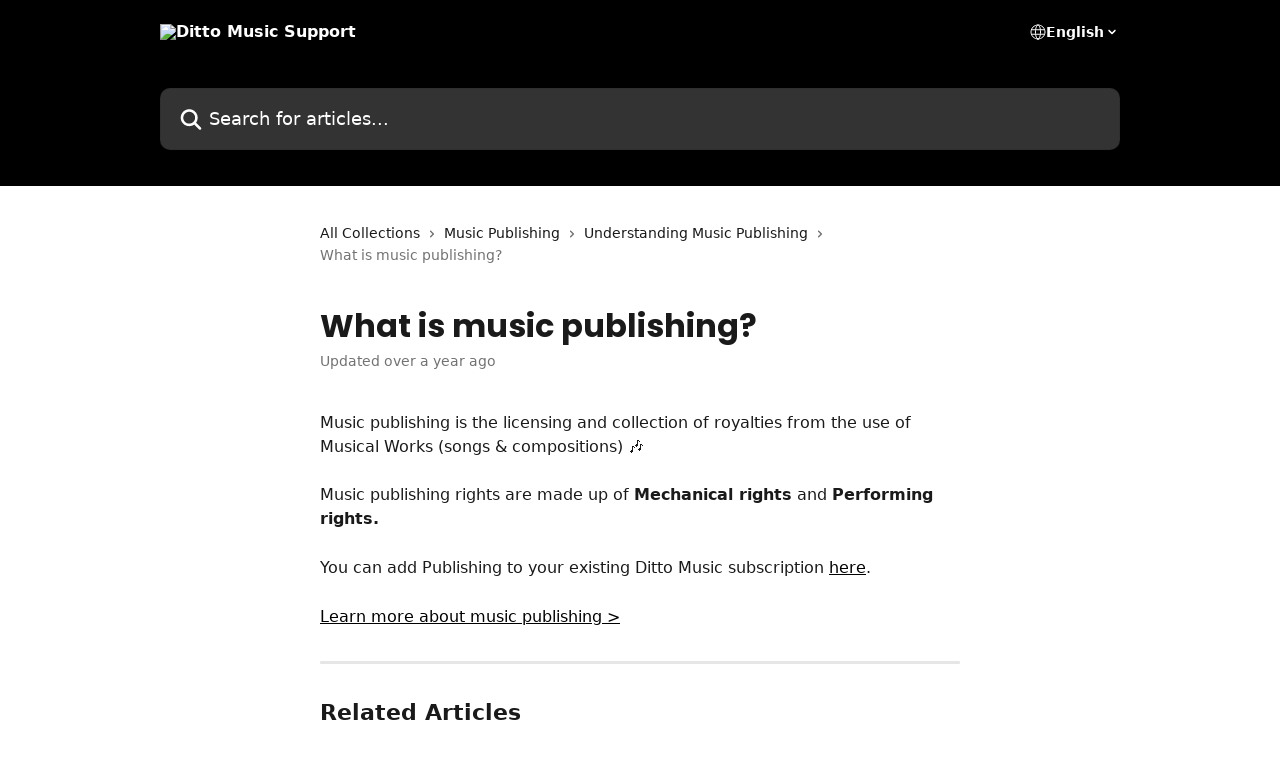

--- FILE ---
content_type: text/html; charset=utf-8
request_url: https://support.dittomusic.com/en/articles/6701165-what-is-music-publishing
body_size: 14063
content:
<!DOCTYPE html><html lang="en"><head><meta charSet="utf-8" data-next-head=""/><title data-next-head="">What is music publishing? | Ditto Music Support</title><meta property="og:title" content="What is music publishing? | Ditto Music Support" data-next-head=""/><meta name="twitter:title" content="What is music publishing? | Ditto Music Support" data-next-head=""/><meta property="og:description" content="" data-next-head=""/><meta name="twitter:description" content="" data-next-head=""/><meta name="description" content="" data-next-head=""/><meta property="og:type" content="article" data-next-head=""/><meta property="og:image" content="https://downloads.intercomcdn.com/i/o/380924/d45346c0012319adea513148/f3682993a5775de9040754acbed9be32.jpg" data-next-head=""/><meta property="twitter:image" content="https://downloads.intercomcdn.com/i/o/380924/d45346c0012319adea513148/f3682993a5775de9040754acbed9be32.jpg" data-next-head=""/><meta name="robots" content="all" data-next-head=""/><meta name="viewport" content="width=device-width, initial-scale=1" data-next-head=""/><link href="https://intercom.help/ditto-music/assets/favicon" rel="icon" data-next-head=""/><link rel="canonical" href="https://support.dittomusic.com/en/articles/6701165-what-is-music-publishing" data-next-head=""/><link rel="alternate" href="https://support.dittomusic.com/pt-BR/articles/6701165-o-que-e-o-publishing-na-musica" hrefLang="pt-BR" data-next-head=""/><link rel="alternate" href="https://support.dittomusic.com/en/articles/6701165-what-is-music-publishing" hrefLang="en" data-next-head=""/><link rel="alternate" href="https://support.dittomusic.com/fr/articles/6701165-qu-est-ce-que-l-edition-musicale" hrefLang="fr" data-next-head=""/><link rel="alternate" href="https://support.dittomusic.com/de/articles/6701165-was-ist-musikverlagsverwaltung" hrefLang="de" data-next-head=""/><link rel="alternate" href="https://support.dittomusic.com/pt/articles/6701165-o-que-e-publicacao-de-musica" hrefLang="pt" data-next-head=""/><link rel="alternate" href="https://support.dittomusic.com/es/articles/6701165-que-esta-publicando-la-musica" hrefLang="es" data-next-head=""/><link rel="alternate" href="https://support.dittomusic.com/en/articles/6701165-what-is-music-publishing" hrefLang="x-default" data-next-head=""/><link nonce="I98E7vH57/VG9x+8Nn+9BFNpIXfUkRfxy7x9PwLZrz8=" rel="preload" href="https://static.intercomassets.com/_next/static/css/3141721a1e975790.css" as="style"/><link nonce="I98E7vH57/VG9x+8Nn+9BFNpIXfUkRfxy7x9PwLZrz8=" rel="stylesheet" href="https://static.intercomassets.com/_next/static/css/3141721a1e975790.css" data-n-g=""/><link nonce="I98E7vH57/VG9x+8Nn+9BFNpIXfUkRfxy7x9PwLZrz8=" rel="preload" href="https://static.intercomassets.com/_next/static/css/2e15b5a0835b0524.css" as="style"/><link nonce="I98E7vH57/VG9x+8Nn+9BFNpIXfUkRfxy7x9PwLZrz8=" rel="stylesheet" href="https://static.intercomassets.com/_next/static/css/2e15b5a0835b0524.css"/><noscript data-n-css="I98E7vH57/VG9x+8Nn+9BFNpIXfUkRfxy7x9PwLZrz8="></noscript><script defer="" nonce="I98E7vH57/VG9x+8Nn+9BFNpIXfUkRfxy7x9PwLZrz8=" nomodule="" src="https://static.intercomassets.com/_next/static/chunks/polyfills-42372ed130431b0a.js"></script><script defer="" src="https://static.intercomassets.com/_next/static/chunks/1845.9920dd8b7453512c.js" nonce="I98E7vH57/VG9x+8Nn+9BFNpIXfUkRfxy7x9PwLZrz8="></script><script defer="" src="https://static.intercomassets.com/_next/static/chunks/7506.a4d4b38169fb1abb.js" nonce="I98E7vH57/VG9x+8Nn+9BFNpIXfUkRfxy7x9PwLZrz8="></script><script src="https://static.intercomassets.com/_next/static/chunks/webpack-9467db35ebb51a5b.js" nonce="I98E7vH57/VG9x+8Nn+9BFNpIXfUkRfxy7x9PwLZrz8=" defer=""></script><script src="https://static.intercomassets.com/_next/static/chunks/framework-1f1b8d38c1d86c61.js" nonce="I98E7vH57/VG9x+8Nn+9BFNpIXfUkRfxy7x9PwLZrz8=" defer=""></script><script src="https://static.intercomassets.com/_next/static/chunks/main-2c5e5f2c49cfa8a6.js" nonce="I98E7vH57/VG9x+8Nn+9BFNpIXfUkRfxy7x9PwLZrz8=" defer=""></script><script src="https://static.intercomassets.com/_next/static/chunks/pages/_app-eeb3563fd84abde7.js" nonce="I98E7vH57/VG9x+8Nn+9BFNpIXfUkRfxy7x9PwLZrz8=" defer=""></script><script src="https://static.intercomassets.com/_next/static/chunks/d0502abb-aa607f45f5026044.js" nonce="I98E7vH57/VG9x+8Nn+9BFNpIXfUkRfxy7x9PwLZrz8=" defer=""></script><script src="https://static.intercomassets.com/_next/static/chunks/6190-ef428f6633b5a03f.js" nonce="I98E7vH57/VG9x+8Nn+9BFNpIXfUkRfxy7x9PwLZrz8=" defer=""></script><script src="https://static.intercomassets.com/_next/static/chunks/5729-6d79ddfe1353a77c.js" nonce="I98E7vH57/VG9x+8Nn+9BFNpIXfUkRfxy7x9PwLZrz8=" defer=""></script><script src="https://static.intercomassets.com/_next/static/chunks/296-7834dcf3444315af.js" nonce="I98E7vH57/VG9x+8Nn+9BFNpIXfUkRfxy7x9PwLZrz8=" defer=""></script><script src="https://static.intercomassets.com/_next/static/chunks/4835-9db7cd232aae5617.js" nonce="I98E7vH57/VG9x+8Nn+9BFNpIXfUkRfxy7x9PwLZrz8=" defer=""></script><script src="https://static.intercomassets.com/_next/static/chunks/2735-8954effe331a5dbf.js" nonce="I98E7vH57/VG9x+8Nn+9BFNpIXfUkRfxy7x9PwLZrz8=" defer=""></script><script src="https://static.intercomassets.com/_next/static/chunks/pages/%5BhelpCenterIdentifier%5D/%5Blocale%5D/articles/%5BarticleSlug%5D-cb17d809302ca462.js" nonce="I98E7vH57/VG9x+8Nn+9BFNpIXfUkRfxy7x9PwLZrz8=" defer=""></script><script src="https://static.intercomassets.com/_next/static/q6-H78BUaZoMFb5mLFXsB/_buildManifest.js" nonce="I98E7vH57/VG9x+8Nn+9BFNpIXfUkRfxy7x9PwLZrz8=" defer=""></script><script src="https://static.intercomassets.com/_next/static/q6-H78BUaZoMFb5mLFXsB/_ssgManifest.js" nonce="I98E7vH57/VG9x+8Nn+9BFNpIXfUkRfxy7x9PwLZrz8=" defer=""></script><meta name="sentry-trace" content="3df5c5ee1374695ac7b597d2ae0dcef5-4965ce3c83b98126-0"/><meta name="baggage" content="sentry-environment=production,sentry-release=ea9fe877243eed5ba8f1a47418a175aad6af4299,sentry-public_key=187f842308a64dea9f1f64d4b1b9c298,sentry-trace_id=3df5c5ee1374695ac7b597d2ae0dcef5,sentry-org_id=2129,sentry-sampled=false,sentry-sample_rand=0.37933099672178905,sentry-sample_rate=0"/><style id="__jsx-237340420">:root{--body-bg: rgb(255, 255, 255);
--body-image: none;
--body-bg-rgb: 255, 255, 255;
--body-border: rgb(230, 230, 230);
--body-primary-color: #1a1a1a;
--body-secondary-color: #737373;
--body-reaction-bg: rgb(242, 242, 242);
--body-reaction-text-color: rgb(64, 64, 64);
--body-toc-active-border: #737373;
--body-toc-inactive-border: #f2f2f2;
--body-toc-inactive-color: #737373;
--body-toc-active-font-weight: 400;
--body-table-border: rgb(204, 204, 204);
--body-color: hsl(0, 0%, 0%);
--footer-bg: rgb(255, 255, 255);
--footer-image: none;
--footer-border: rgb(230, 230, 230);
--footer-color: hsl(211, 10%, 61%);
--header-bg: rgb(0, 0, 0);
--header-image: url(https://downloads.intercomcdn.com/i/o/380944/ea5d3162c94b1deb7f229c81/1c42848bf60cf9bf9e9eb73e8bcf553f.jpg);
--header-color: hsl(0, 0%, 100%);
--collection-card-bg: rgb(255, 255, 255);
--collection-card-image: none;
--collection-card-color: hsl(0, 0%, 0%);
--card-bg: rgb(255, 255, 255);
--card-border-color: rgb(230, 230, 230);
--card-border-inner-radius: 6px;
--card-border-radius: 8px;
--card-shadow: 0 1px 2px 0 rgb(0 0 0 / 0.05);
--search-bar-border-radius: 10px;
--search-bar-width: 100%;
--ticket-blue-bg-color: #dce1f9;
--ticket-blue-text-color: #334bfa;
--ticket-green-bg-color: #d7efdc;
--ticket-green-text-color: #0f7134;
--ticket-orange-bg-color: #ffebdb;
--ticket-orange-text-color: #b24d00;
--ticket-red-bg-color: #ffdbdb;
--ticket-red-text-color: #df2020;
--header-height: 405px;
--header-subheader-background-color: #000000;
--header-subheader-font-color: #FFFFFF;
--content-block-bg: rgb(255, 255, 255);
--content-block-image: none;
--content-block-color: hsl(0, 0%, 10%);
--content-block-button-bg: rgb(51, 75, 250);
--content-block-button-image: none;
--content-block-button-color: hsl(0, 0%, 100%);
--content-block-button-radius: 6px;
--primary-color: hsl(0, 0%, 0%);
--primary-color-alpha-10: hsla(0, 0%, 0%, 0.1);
--primary-color-alpha-60: hsla(0, 0%, 0%, 0.6);
--text-on-primary-color: #ffffff}</style><style id="__jsx-1364445819">:root{--font-family-primary: 'Poppins', 'Poppins Fallback'}</style><style id="__jsx-2466147061">:root{--font-family-secondary: system-ui, "Segoe UI", "Roboto", "Helvetica", "Arial", sans-serif, "Apple Color Emoji", "Segoe UI Emoji", "Segoe UI Symbol"}</style><style id="__jsx-cf6f0ea00fa5c760">.fade-background.jsx-cf6f0ea00fa5c760{background:radial-gradient(333.38%100%at 50%0%,rgba(var(--body-bg-rgb),0)0%,rgba(var(--body-bg-rgb),.00925356)11.67%,rgba(var(--body-bg-rgb),.0337355)21.17%,rgba(var(--body-bg-rgb),.0718242)28.85%,rgba(var(--body-bg-rgb),.121898)35.03%,rgba(var(--body-bg-rgb),.182336)40.05%,rgba(var(--body-bg-rgb),.251516)44.25%,rgba(var(--body-bg-rgb),.327818)47.96%,rgba(var(--body-bg-rgb),.409618)51.51%,rgba(var(--body-bg-rgb),.495297)55.23%,rgba(var(--body-bg-rgb),.583232)59.47%,rgba(var(--body-bg-rgb),.671801)64.55%,rgba(var(--body-bg-rgb),.759385)70.81%,rgba(var(--body-bg-rgb),.84436)78.58%,rgba(var(--body-bg-rgb),.9551)88.2%,rgba(var(--body-bg-rgb),1)100%),var(--header-image),var(--header-bg);background-size:cover;background-position-x:center}</style><style id="__jsx-62724fba150252e0">.related_articles section a{color:initial}</style><style id="__jsx-4bed0c08ce36899e">.article_body a:not(.intercom-h2b-button){color:var(--primary-color)}article a.intercom-h2b-button{background-color:var(--primary-color);border:0}.zendesk-article table{overflow-x:scroll!important;display:block!important;height:auto!important}.intercom-interblocks-unordered-nested-list ul,.intercom-interblocks-ordered-nested-list ol{margin-top:16px;margin-bottom:16px}.intercom-interblocks-unordered-nested-list ul .intercom-interblocks-unordered-nested-list ul,.intercom-interblocks-unordered-nested-list ul .intercom-interblocks-ordered-nested-list ol,.intercom-interblocks-ordered-nested-list ol .intercom-interblocks-ordered-nested-list ol,.intercom-interblocks-ordered-nested-list ol .intercom-interblocks-unordered-nested-list ul{margin-top:0;margin-bottom:0}.intercom-interblocks-image a:focus{outline-offset:3px}</style></head><body><div id="__next"><div dir="ltr" class="h-full w-full"><span class="hidden">Copyright (c) 2023, Intercom, Inc. (legal@intercom.io) with Reserved Font Name &quot;Poppins&quot;.
      This Font Software is licensed under the SIL Open Font License, Version 1.1.</span><a href="#main-content" class="sr-only font-bold text-header-color focus:not-sr-only focus:absolute focus:left-4 focus:top-4 focus:z-50" aria-roledescription="Link, Press control-option-right-arrow to exit">Skip to main content</a><main class="header__lite"><header id="header" data-testid="header" class="jsx-cf6f0ea00fa5c760 flex flex-col text-header-color"><div class="jsx-cf6f0ea00fa5c760 relative flex grow flex-col mb-9 bg-header-bg bg-header-image bg-cover bg-center pb-9"><div id="sr-announcement" aria-live="polite" class="jsx-cf6f0ea00fa5c760 sr-only"></div><div class="jsx-cf6f0ea00fa5c760 flex h-full flex-col items-center marker:shrink-0"><section class="relative flex w-full flex-col mb-6 pb-6"><div class="header__meta_wrapper flex justify-center px-5 pt-6 leading-none sm:px-10"><div class="flex items-center w-240" data-testid="subheader-container"><div class="mo__body header__site_name"><div class="header__logo"><a href="/en/"><img src="https://downloads.intercomcdn.com/i/o/380921/930a1373dec57d476f6630de/a5920c1ddcb66bbbd017505f6f0b775d.png" height="198" alt="Ditto Music Support"/></a></div></div><div><div class="flex items-center font-semibold"><div class="flex items-center md:hidden" data-testid="small-screen-children"><button class="flex items-center border-none bg-transparent px-1.5" data-testid="hamburger-menu-button" aria-label="Open menu"><svg width="24" height="24" viewBox="0 0 16 16" xmlns="http://www.w3.org/2000/svg" class="fill-current"><path d="M1.86861 2C1.38889 2 1 2.3806 1 2.85008C1 3.31957 1.38889 3.70017 1.86861 3.70017H14.1314C14.6111 3.70017 15 3.31957 15 2.85008C15 2.3806 14.6111 2 14.1314 2H1.86861Z"></path><path d="M1 8C1 7.53051 1.38889 7.14992 1.86861 7.14992H14.1314C14.6111 7.14992 15 7.53051 15 8C15 8.46949 14.6111 8.85008 14.1314 8.85008H1.86861C1.38889 8.85008 1 8.46949 1 8Z"></path><path d="M1 13.1499C1 12.6804 1.38889 12.2998 1.86861 12.2998H14.1314C14.6111 12.2998 15 12.6804 15 13.1499C15 13.6194 14.6111 14 14.1314 14H1.86861C1.38889 14 1 13.6194 1 13.1499Z"></path></svg></button><div class="fixed right-0 top-0 z-50 h-full w-full hidden" data-testid="hamburger-menu"><div class="flex h-full w-full justify-end bg-black bg-opacity-30"><div class="flex h-fit w-full flex-col bg-white opacity-100 sm:h-full sm:w-1/2"><button class="text-body-font flex items-center self-end border-none bg-transparent pr-6 pt-6" data-testid="hamburger-menu-close-button" aria-label="Close menu"><svg width="24" height="24" viewBox="0 0 16 16" xmlns="http://www.w3.org/2000/svg"><path d="M3.5097 3.5097C3.84165 3.17776 4.37984 3.17776 4.71178 3.5097L7.99983 6.79775L11.2879 3.5097C11.6198 3.17776 12.158 3.17776 12.49 3.5097C12.8219 3.84165 12.8219 4.37984 12.49 4.71178L9.20191 7.99983L12.49 11.2879C12.8219 11.6198 12.8219 12.158 12.49 12.49C12.158 12.8219 11.6198 12.8219 11.2879 12.49L7.99983 9.20191L4.71178 12.49C4.37984 12.8219 3.84165 12.8219 3.5097 12.49C3.17776 12.158 3.17776 11.6198 3.5097 11.2879L6.79775 7.99983L3.5097 4.71178C3.17776 4.37984 3.17776 3.84165 3.5097 3.5097Z"></path></svg></button><nav class="flex flex-col pl-4 text-black"><div class="relative cursor-pointer has-[:focus]:outline"><select class="peer absolute z-10 block h-6 w-full cursor-pointer opacity-0 md:text-base" aria-label="Change language" id="language-selector"><option value="/pt-BR/articles/6701165-o-que-e-o-publishing-na-musica" class="text-black">Português do Brasil</option><option value="/en/articles/6701165-what-is-music-publishing" class="text-black" selected="">English</option><option value="/fr/articles/6701165-qu-est-ce-que-l-edition-musicale" class="text-black">Français</option><option value="/de/articles/6701165-was-ist-musikverlagsverwaltung" class="text-black">Deutsch</option><option value="/pt/articles/6701165-o-que-e-publicacao-de-musica" class="text-black">Português</option><option value="/es/articles/6701165-que-esta-publicando-la-musica" class="text-black">Español</option></select><div class="mb-10 ml-5 flex items-center gap-1 text-md hover:opacity-80 peer-hover:opacity-80 md:m-0 md:ml-3 md:text-base" aria-hidden="true"><svg id="locale-picker-globe" width="16" height="16" viewBox="0 0 16 16" fill="none" xmlns="http://www.w3.org/2000/svg" class="shrink-0" aria-hidden="true"><path d="M8 15C11.866 15 15 11.866 15 8C15 4.13401 11.866 1 8 1C4.13401 1 1 4.13401 1 8C1 11.866 4.13401 15 8 15Z" stroke="currentColor" stroke-linecap="round" stroke-linejoin="round"></path><path d="M8 15C9.39949 15 10.534 11.866 10.534 8C10.534 4.13401 9.39949 1 8 1C6.60051 1 5.466 4.13401 5.466 8C5.466 11.866 6.60051 15 8 15Z" stroke="currentColor" stroke-linecap="round" stroke-linejoin="round"></path><path d="M1.448 5.75989H14.524" stroke="currentColor" stroke-linecap="round" stroke-linejoin="round"></path><path d="M1.448 10.2402H14.524" stroke="currentColor" stroke-linecap="round" stroke-linejoin="round"></path></svg>English<svg id="locale-picker-arrow" width="16" height="16" viewBox="0 0 16 16" fill="none" xmlns="http://www.w3.org/2000/svg" class="shrink-0" aria-hidden="true"><path d="M5 6.5L8.00093 9.5L11 6.50187" stroke="currentColor" stroke-width="1.5" stroke-linecap="round" stroke-linejoin="round"></path></svg></div></div></nav></div></div></div></div><nav class="hidden items-center md:flex" data-testid="large-screen-children"><div class="relative cursor-pointer has-[:focus]:outline"><select class="peer absolute z-10 block h-6 w-full cursor-pointer opacity-0 md:text-base" aria-label="Change language" id="language-selector"><option value="/pt-BR/articles/6701165-o-que-e-o-publishing-na-musica" class="text-black">Português do Brasil</option><option value="/en/articles/6701165-what-is-music-publishing" class="text-black" selected="">English</option><option value="/fr/articles/6701165-qu-est-ce-que-l-edition-musicale" class="text-black">Français</option><option value="/de/articles/6701165-was-ist-musikverlagsverwaltung" class="text-black">Deutsch</option><option value="/pt/articles/6701165-o-que-e-publicacao-de-musica" class="text-black">Português</option><option value="/es/articles/6701165-que-esta-publicando-la-musica" class="text-black">Español</option></select><div class="mb-10 ml-5 flex items-center gap-1 text-md hover:opacity-80 peer-hover:opacity-80 md:m-0 md:ml-3 md:text-base" aria-hidden="true"><svg id="locale-picker-globe" width="16" height="16" viewBox="0 0 16 16" fill="none" xmlns="http://www.w3.org/2000/svg" class="shrink-0" aria-hidden="true"><path d="M8 15C11.866 15 15 11.866 15 8C15 4.13401 11.866 1 8 1C4.13401 1 1 4.13401 1 8C1 11.866 4.13401 15 8 15Z" stroke="currentColor" stroke-linecap="round" stroke-linejoin="round"></path><path d="M8 15C9.39949 15 10.534 11.866 10.534 8C10.534 4.13401 9.39949 1 8 1C6.60051 1 5.466 4.13401 5.466 8C5.466 11.866 6.60051 15 8 15Z" stroke="currentColor" stroke-linecap="round" stroke-linejoin="round"></path><path d="M1.448 5.75989H14.524" stroke="currentColor" stroke-linecap="round" stroke-linejoin="round"></path><path d="M1.448 10.2402H14.524" stroke="currentColor" stroke-linecap="round" stroke-linejoin="round"></path></svg>English<svg id="locale-picker-arrow" width="16" height="16" viewBox="0 0 16 16" fill="none" xmlns="http://www.w3.org/2000/svg" class="shrink-0" aria-hidden="true"><path d="M5 6.5L8.00093 9.5L11 6.50187" stroke="currentColor" stroke-width="1.5" stroke-linecap="round" stroke-linejoin="round"></path></svg></div></div></nav></div></div></div></div></section><section class="relative mx-5 flex h-full w-full flex-col items-center px-5 sm:px-10"><div class="flex h-full max-w-full flex-col w-240 justify-end" data-testid="main-header-container"><div id="search-bar" class="relative w-full"><form action="/en/" autoComplete="off"><div class="flex w-full flex-col items-start"><div class="relative flex w-full sm:w-search-bar"><label for="search-input" class="sr-only">Search for articles...</label><input id="search-input" type="text" autoComplete="off" class="peer w-full rounded-search-bar border border-black-alpha-8 bg-white-alpha-20 p-4 ps-12 font-secondary text-lg text-header-color shadow-search-bar outline-none transition ease-linear placeholder:text-header-color hover:bg-white-alpha-27 hover:shadow-search-bar-hover focus:border-transparent focus:bg-white focus:text-black-10 focus:shadow-search-bar-focused placeholder:focus:text-black-45" placeholder="Search for articles..." name="q" aria-label="Search for articles..." value=""/><div class="absolute inset-y-0 start-0 flex items-center fill-header-color peer-focus-visible:fill-black-45 pointer-events-none ps-5"><svg width="22" height="21" viewBox="0 0 22 21" xmlns="http://www.w3.org/2000/svg" class="fill-inherit" aria-hidden="true"><path fill-rule="evenodd" clip-rule="evenodd" d="M3.27485 8.7001C3.27485 5.42781 5.92757 2.7751 9.19985 2.7751C12.4721 2.7751 15.1249 5.42781 15.1249 8.7001C15.1249 11.9724 12.4721 14.6251 9.19985 14.6251C5.92757 14.6251 3.27485 11.9724 3.27485 8.7001ZM9.19985 0.225098C4.51924 0.225098 0.724854 4.01948 0.724854 8.7001C0.724854 13.3807 4.51924 17.1751 9.19985 17.1751C11.0802 17.1751 12.8176 16.5627 14.2234 15.5265L19.0981 20.4013C19.5961 20.8992 20.4033 20.8992 20.9013 20.4013C21.3992 19.9033 21.3992 19.0961 20.9013 18.5981L16.0264 13.7233C17.0625 12.3176 17.6749 10.5804 17.6749 8.7001C17.6749 4.01948 13.8805 0.225098 9.19985 0.225098Z"></path></svg></div></div></div></form></div></div></section></div></div></header><div class="z-1 flex shrink-0 grow basis-auto justify-center px-5 sm:px-10"><section data-testid="main-content" id="main-content" class="max-w-full w-240"><section data-testid="article-section" class="section section__article"><div class="justify-center flex"><div class="relative z-3 w-full lg:max-w-160 "><div class="flex pb-6 max-md:pb-2 lg:max-w-160"><div tabindex="-1" class="focus:outline-none"><div class="flex flex-wrap items-baseline pb-4 text-base" tabindex="0" role="navigation" aria-label="Breadcrumb"><a href="/en/" class="pr-2 text-body-primary-color no-underline hover:text-body-secondary-color">All Collections</a><div class="pr-2" aria-hidden="true"><svg width="6" height="10" viewBox="0 0 6 10" class="block h-2 w-2 fill-body-secondary-color rtl:rotate-180" xmlns="http://www.w3.org/2000/svg"><path fill-rule="evenodd" clip-rule="evenodd" d="M0.648862 0.898862C0.316916 1.23081 0.316916 1.769 0.648862 2.10094L3.54782 4.9999L0.648862 7.89886C0.316916 8.23081 0.316917 8.769 0.648862 9.10094C0.980808 9.43289 1.519 9.43289 1.85094 9.10094L5.35094 5.60094C5.68289 5.269 5.68289 4.73081 5.35094 4.39886L1.85094 0.898862C1.519 0.566916 0.980807 0.566916 0.648862 0.898862Z"></path></svg></div><a href="https://support.dittomusic.com/en/collections/3696493-music-publishing" class="pr-2 text-body-primary-color no-underline hover:text-body-secondary-color" data-testid="breadcrumb-0">Music Publishing</a><div class="pr-2" aria-hidden="true"><svg width="6" height="10" viewBox="0 0 6 10" class="block h-2 w-2 fill-body-secondary-color rtl:rotate-180" xmlns="http://www.w3.org/2000/svg"><path fill-rule="evenodd" clip-rule="evenodd" d="M0.648862 0.898862C0.316916 1.23081 0.316916 1.769 0.648862 2.10094L3.54782 4.9999L0.648862 7.89886C0.316916 8.23081 0.316917 8.769 0.648862 9.10094C0.980808 9.43289 1.519 9.43289 1.85094 9.10094L5.35094 5.60094C5.68289 5.269 5.68289 4.73081 5.35094 4.39886L1.85094 0.898862C1.519 0.566916 0.980807 0.566916 0.648862 0.898862Z"></path></svg></div><a href="https://support.dittomusic.com/en/collections/6536620-understanding-music-publishing" class="pr-2 text-body-primary-color no-underline hover:text-body-secondary-color" data-testid="breadcrumb-1">Understanding Music Publishing</a><div class="pr-2" aria-hidden="true"><svg width="6" height="10" viewBox="0 0 6 10" class="block h-2 w-2 fill-body-secondary-color rtl:rotate-180" xmlns="http://www.w3.org/2000/svg"><path fill-rule="evenodd" clip-rule="evenodd" d="M0.648862 0.898862C0.316916 1.23081 0.316916 1.769 0.648862 2.10094L3.54782 4.9999L0.648862 7.89886C0.316916 8.23081 0.316917 8.769 0.648862 9.10094C0.980808 9.43289 1.519 9.43289 1.85094 9.10094L5.35094 5.60094C5.68289 5.269 5.68289 4.73081 5.35094 4.39886L1.85094 0.898862C1.519 0.566916 0.980807 0.566916 0.648862 0.898862Z"></path></svg></div><div class="text-body-secondary-color">What is music publishing?</div></div></div></div><div class=""><div class="article intercom-force-break"><div class="mb-10 max-lg:mb-6"><div class="flex flex-col gap-4"><div class="flex flex-col"><h1 class="mb-1 font-primary text-2xl font-bold leading-10 text-body-primary-color">What is music publishing?</h1></div><div class="avatar"><div class="avatar__info -mt-0.5 text-base"><span class="text-body-secondary-color"> <!-- -->Updated over a year ago</span></div></div></div></div><div class="jsx-4bed0c08ce36899e "><div class="jsx-4bed0c08ce36899e article_body"><article class="jsx-4bed0c08ce36899e "><div class="intercom-interblocks-paragraph no-margin intercom-interblocks-align-left"><p>Music publishing is the licensing and collection of royalties from the use of Musical Works (songs &amp; compositions) 🎶</p></div><div class="intercom-interblocks-paragraph no-margin intercom-interblocks-align-left"><p> </p></div><div class="intercom-interblocks-paragraph no-margin intercom-interblocks-align-left"><p>Music publishing rights are made up of <b>Mechanical rights</b> and <b>Performing rights.</b></p></div><div class="intercom-interblocks-paragraph no-margin intercom-interblocks-align-left"><p> </p></div><div class="intercom-interblocks-paragraph no-margin intercom-interblocks-align-left"><p>You can add Publishing to your existing Ditto Music subscription <a href="https://dittomusic.com/publishing" rel="nofollow noopener noreferrer" target="_blank">here</a>.</p></div><div class="intercom-interblocks-paragraph no-margin intercom-interblocks-align-left"><p> </p></div><div class="intercom-interblocks-paragraph no-margin intercom-interblocks-align-left"><p><a href="https://dittomusic.com/blog/music-publishing-explained-for-musicians/" rel="nofollow noopener noreferrer" target="_blank">Learn more about music publishing &gt;</a></p></div><section class="jsx-62724fba150252e0 related_articles my-6"><hr class="jsx-62724fba150252e0 my-6 sm:my-8"/><div class="jsx-62724fba150252e0 mb-3 text-xl font-bold">Related Articles</div><section class="flex flex-col rounded-card border border-solid border-card-border bg-card-bg p-2 sm:p-3"><a class="duration-250 group/article flex flex-row justify-between gap-2 py-2 no-underline transition ease-linear hover:bg-primary-alpha-10 hover:text-primary sm:rounded-card-inner sm:py-3 rounded-card-inner px-3" href="https://support.dittomusic.com/en/articles/6701166-i-am-the-songwriter-how-do-i-register-my-songs-with-ditto-music-publishing" data-testid="article-link"><div class="flex flex-col p-0"><span class="m-0 text-md text-body-primary-color group-hover/article:text-primary">I am the songwriter - how do I register my songs with Ditto Music publishing?</span></div><div class="flex shrink-0 flex-col justify-center p-0"><svg class="block h-4 w-4 text-primary ltr:-rotate-90 rtl:rotate-90" fill="currentColor" viewBox="0 0 20 20" xmlns="http://www.w3.org/2000/svg"><path fill-rule="evenodd" d="M5.293 7.293a1 1 0 011.414 0L10 10.586l3.293-3.293a1 1 0 111.414 1.414l-4 4a1 1 0 01-1.414 0l-4-4a1 1 0 010-1.414z" clip-rule="evenodd"></path></svg></div></a><a class="duration-250 group/article flex flex-row justify-between gap-2 py-2 no-underline transition ease-linear hover:bg-primary-alpha-10 hover:text-primary sm:rounded-card-inner sm:py-3 rounded-card-inner px-3" href="https://support.dittomusic.com/en/articles/6701169-i-have-a-ditto-label-plan-how-do-i-make-sure-my-artists-are-paid-their-publishing-royalties" data-testid="article-link"><div class="flex flex-col p-0"><span class="m-0 text-md text-body-primary-color group-hover/article:text-primary">I have a Ditto Label plan - how do I make sure my artists are paid their publishing royalties?</span></div><div class="flex shrink-0 flex-col justify-center p-0"><svg class="block h-4 w-4 text-primary ltr:-rotate-90 rtl:rotate-90" fill="currentColor" viewBox="0 0 20 20" xmlns="http://www.w3.org/2000/svg"><path fill-rule="evenodd" d="M5.293 7.293a1 1 0 011.414 0L10 10.586l3.293-3.293a1 1 0 111.414 1.414l-4 4a1 1 0 01-1.414 0l-4-4a1 1 0 010-1.414z" clip-rule="evenodd"></path></svg></div></a><a class="duration-250 group/article flex flex-row justify-between gap-2 py-2 no-underline transition ease-linear hover:bg-primary-alpha-10 hover:text-primary sm:rounded-card-inner sm:py-3 rounded-card-inner px-3" href="https://support.dittomusic.com/en/articles/6701176-do-i-need-a-ditto-music-subscription-to-access-ditto-music-publishing" data-testid="article-link"><div class="flex flex-col p-0"><span class="m-0 text-md text-body-primary-color group-hover/article:text-primary">Do I need a Ditto Music subscription to access Ditto Music Publishing?</span></div><div class="flex shrink-0 flex-col justify-center p-0"><svg class="block h-4 w-4 text-primary ltr:-rotate-90 rtl:rotate-90" fill="currentColor" viewBox="0 0 20 20" xmlns="http://www.w3.org/2000/svg"><path fill-rule="evenodd" d="M5.293 7.293a1 1 0 011.414 0L10 10.586l3.293-3.293a1 1 0 111.414 1.414l-4 4a1 1 0 01-1.414 0l-4-4a1 1 0 010-1.414z" clip-rule="evenodd"></path></svg></div></a><a class="duration-250 group/article flex flex-row justify-between gap-2 py-2 no-underline transition ease-linear hover:bg-primary-alpha-10 hover:text-primary sm:rounded-card-inner sm:py-3 rounded-card-inner px-3" href="https://support.dittomusic.com/en/articles/6701297-how-do-i-clear-a-track-with-samples-when-registering-a-musical-work-for-publishing" data-testid="article-link"><div class="flex flex-col p-0"><span class="m-0 text-md text-body-primary-color group-hover/article:text-primary">How do I clear a track with samples when registering a Musical Work for Publishing?</span></div><div class="flex shrink-0 flex-col justify-center p-0"><svg class="block h-4 w-4 text-primary ltr:-rotate-90 rtl:rotate-90" fill="currentColor" viewBox="0 0 20 20" xmlns="http://www.w3.org/2000/svg"><path fill-rule="evenodd" d="M5.293 7.293a1 1 0 011.414 0L10 10.586l3.293-3.293a1 1 0 111.414 1.414l-4 4a1 1 0 01-1.414 0l-4-4a1 1 0 010-1.414z" clip-rule="evenodd"></path></svg></div></a><a class="duration-250 group/article flex flex-row justify-between gap-2 py-2 no-underline transition ease-linear hover:bg-primary-alpha-10 hover:text-primary sm:rounded-card-inner sm:py-3 rounded-card-inner px-3" href="https://support.dittomusic.com/en/articles/10983243-additional-benefits-of-music-publishing-registration" data-testid="article-link"><div class="flex flex-col p-0"><span class="m-0 text-md text-body-primary-color group-hover/article:text-primary">Additional benefits of music publishing registration</span></div><div class="flex shrink-0 flex-col justify-center p-0"><svg class="block h-4 w-4 text-primary ltr:-rotate-90 rtl:rotate-90" fill="currentColor" viewBox="0 0 20 20" xmlns="http://www.w3.org/2000/svg"><path fill-rule="evenodd" d="M5.293 7.293a1 1 0 011.414 0L10 10.586l3.293-3.293a1 1 0 111.414 1.414l-4 4a1 1 0 01-1.414 0l-4-4a1 1 0 010-1.414z" clip-rule="evenodd"></path></svg></div></a></section></section></article></div></div></div></div><div class="intercom-reaction-picker -mb-4 -ml-4 -mr-4 mt-6 rounded-card sm:-mb-2 sm:-ml-1 sm:-mr-1 sm:mt-8" role="group" aria-label="feedback form"><div class="intercom-reaction-prompt">Did this answer your question?</div><div class="intercom-reactions-container"><button class="intercom-reaction" aria-label="Disappointed Reaction" tabindex="0" data-reaction-text="disappointed" aria-pressed="false"><span title="Disappointed">😞</span></button><button class="intercom-reaction" aria-label="Neutral Reaction" tabindex="0" data-reaction-text="neutral" aria-pressed="false"><span title="Neutral">😐</span></button><button class="intercom-reaction" aria-label="Smiley Reaction" tabindex="0" data-reaction-text="smiley" aria-pressed="false"><span title="Smiley">😃</span></button></div></div></div></div></section></section></div><footer id="footer" class="mt-24 shrink-0 bg-footer-bg px-0 py-12 text-left text-base text-footer-color"><div class="shrink-0 grow basis-auto px-5 sm:px-10"><div class="mx-auto max-w-240 sm:w-auto"><div><div class="text-center" data-testid="simple-footer-layout"><div class="align-middle text-lg text-footer-color"><a class="no-underline" href="/en/"><img data-testid="logo-img" src="https://downloads.intercomcdn.com/i/o/380921/930a1373dec57d476f6630de/a5920c1ddcb66bbbd017505f6f0b775d.png" alt="Ditto Music Support" class="max-h-8 contrast-80 inline"/></a></div><div class="mt-10" data-testid="simple-footer-links"><div class="flex flex-row justify-center"><span><ul data-testid="custom-links" class="mb-4 p-0" id="custom-links"><li class="mx-3 inline-block list-none"><a target="_blank" href="https://dittomusic.postaffiliatepro.com/affiliates/" rel="nofollow noreferrer noopener" data-testid="footer-custom-link-0" class="no-underline">AFFILIATES</a></li><li class="mx-3 inline-block list-none"><a target="_blank" href="https://dittomusic.com/en/terms/" rel="nofollow noreferrer noopener" data-testid="footer-custom-link-1" class="no-underline">TERMS</a></li><li class="mx-3 inline-block list-none"><a target="_blank" href="https://press.dittomusic.com/" rel="nofollow noreferrer noopener" data-testid="footer-custom-link-2" class="no-underline">PRESS</a></li></ul></span></div><ul data-testid="social-links" class="flex flex-wrap items-center gap-4 p-0 justify-center" id="social-links"><li class="list-none align-middle"><a target="_blank" href="https://www.instagram.com/dittomusic" rel="nofollow noreferrer noopener" data-testid="footer-social-link-0" class="no-underline"><img src="https://intercom.help/ditto-music/assets/svg/icon:social-instagram/909aa5" alt="" aria-label="https://www.instagram.com/dittomusic" width="16" height="16" loading="lazy" data-testid="social-icon-instagram"/></a></li><li class="list-none align-middle"><a target="_blank" href="https://www.twitter.com/dittomusic" rel="nofollow noreferrer noopener" data-testid="footer-social-link-1" class="no-underline"><img src="https://intercom.help/ditto-music/assets/svg/icon:social-twitter-x/909aa5" alt="" aria-label="https://www.twitter.com/dittomusic" width="16" height="16" loading="lazy" data-testid="social-icon-x"/></a></li><li class="list-none align-middle"><a target="_blank" href="https://www.tiktok.com/@dittomusic" rel="nofollow noreferrer noopener" data-testid="footer-social-link-2" class="no-underline"><img src="https://intercom.help/ditto-music/assets/svg/icon:social-tiktok/909aa5" alt="" aria-label="https://www.tiktok.com/@dittomusic" width="16" height="16" loading="lazy" data-testid="social-icon-tiktok"/></a></li><li class="list-none align-middle"><a target="_blank" href="https://open.spotify.com/user/dittomusic" rel="nofollow noreferrer noopener" data-testid="footer-social-link-3" class="no-underline"><img src="https://intercom.help/ditto-music/assets/svg/icon:social-spotify/909aa5" alt="" aria-label="https://open.spotify.com/user/dittomusic" width="16" height="16" loading="lazy" data-testid="social-icon-spotify"/></a></li><li class="list-none align-middle"><a target="_blank" href="https://www.youtube.com/dittomusic" rel="nofollow noreferrer noopener" data-testid="footer-social-link-4" class="no-underline"><img src="https://intercom.help/ditto-music/assets/svg/icon:social-youtube/909aa5" alt="" aria-label="https://www.youtube.com/dittomusic" width="16" height="16" loading="lazy" data-testid="social-icon-youtube"/></a></li><li class="list-none align-middle"><a target="_blank" href="https://www.linkedin.com/company/ditto-music" rel="nofollow noreferrer noopener" data-testid="footer-social-link-5" class="no-underline"><img src="https://intercom.help/ditto-music/assets/svg/icon:social-linkedin/909aa5" alt="" aria-label="https://www.linkedin.com/company/ditto-music" width="16" height="16" loading="lazy" data-testid="social-icon-linkedin"/></a></li><li class="list-none align-middle"><a target="_blank" href="https://www.facebook.com/dittomusicdigital" rel="nofollow noreferrer noopener" data-testid="footer-social-link-6" class="no-underline"><img src="https://intercom.help/ditto-music/assets/svg/icon:social-facebook/909aa5" alt="" aria-label="https://www.facebook.com/dittomusicdigital" width="16" height="16" loading="lazy" data-testid="social-icon-facebook"/></a></li></ul></div><div class="mt-10 flex justify-center"><div class="flex items-center text-sm" data-testid="intercom-advert-branding"><svg width="14" height="14" viewBox="0 0 16 16" fill="none" xmlns="http://www.w3.org/2000/svg"><title>Intercom</title><g clip-path="url(#clip0_1870_86937)"><path d="M14 0H2C0.895 0 0 0.895 0 2V14C0 15.105 0.895 16 2 16H14C15.105 16 16 15.105 16 14V2C16 0.895 15.105 0 14 0ZM10.133 3.02C10.133 2.727 10.373 2.49 10.667 2.49C10.961 2.49 11.2 2.727 11.2 3.02V10.134C11.2 10.428 10.96 10.667 10.667 10.667C10.372 10.667 10.133 10.427 10.133 10.134V3.02ZM7.467 2.672C7.467 2.375 7.705 2.132 8 2.132C8.294 2.132 8.533 2.375 8.533 2.672V10.484C8.533 10.781 8.293 11.022 8 11.022C7.705 11.022 7.467 10.782 7.467 10.484V2.672ZM4.8 3.022C4.8 2.727 5.04 2.489 5.333 2.489C5.628 2.489 5.867 2.726 5.867 3.019V10.133C5.867 10.427 5.627 10.666 5.333 10.666C5.039 10.666 4.8 10.426 4.8 10.133V3.02V3.022ZM2.133 4.088C2.133 3.792 2.373 3.554 2.667 3.554C2.961 3.554 3.2 3.792 3.2 4.087V8.887C3.2 9.18 2.96 9.419 2.667 9.419C2.372 9.419 2.133 9.179 2.133 8.886V4.086V4.088ZM13.68 12.136C13.598 12.206 11.622 13.866 8 13.866C4.378 13.866 2.402 12.206 2.32 12.136C2.096 11.946 2.07 11.608 2.262 11.384C2.452 11.161 2.789 11.134 3.012 11.324C3.044 11.355 4.808 12.8 8 12.8C11.232 12.8 12.97 11.343 12.986 11.328C13.209 11.138 13.546 11.163 13.738 11.386C13.93 11.61 13.904 11.946 13.68 12.138V12.136ZM13.867 8.886C13.867 9.181 13.627 9.42 13.333 9.42C13.039 9.42 12.8 9.18 12.8 8.887V4.087C12.8 3.791 13.04 3.553 13.333 3.553C13.628 3.553 13.867 3.791 13.867 4.086V8.886Z" class="fill-current"></path></g><defs><clipPath id="clip0_1870_86937"><rect width="16" height="16" fill="none"></rect></clipPath></defs></svg><a href="https://www.intercom.com/intercom-link?company=Ditto+Music&amp;solution=customer-support&amp;utm_campaign=intercom-link&amp;utm_content=We+run+on+Intercom&amp;utm_medium=help-center&amp;utm_referrer=https%3A%2F%2Fsupport.dittomusic.com%2Fen%2Farticles%2F6701165-what-is-music-publishing&amp;utm_source=desktop-web" class="pl-2 align-middle no-underline">We run on Intercom</a></div></div></div></div></div></div></footer></main></div></div><script id="__NEXT_DATA__" type="application/json" nonce="I98E7vH57/VG9x+8Nn+9BFNpIXfUkRfxy7x9PwLZrz8=">{"props":{"pageProps":{"app":{"id":"rsifqopp","messengerUrl":"https://widget.intercom.io/widget/rsifqopp","name":"Ditto Music","poweredByIntercomUrl":"https://www.intercom.com/intercom-link?company=Ditto+Music\u0026solution=customer-support\u0026utm_campaign=intercom-link\u0026utm_content=We+run+on+Intercom\u0026utm_medium=help-center\u0026utm_referrer=https%3A%2F%2Fsupport.dittomusic.com%2Fen%2Farticles%2F6701165-what-is-music-publishing\u0026utm_source=desktop-web","features":{"consentBannerBeta":false,"customNotFoundErrorMessage":false,"disableFontPreloading":false,"disableNoMarginClassTransformation":false,"finOnHelpCenter":false,"hideIconsWithBackgroundImages":false,"messengerCustomFonts":false}},"helpCenterSite":{"customDomain":"support.dittomusic.com","defaultLocale":"en","disableBranding":false,"externalLoginName":"login","externalLoginUrl":"https://dittomusic.com/login/","footerContactDetails":null,"footerLinks":{"custom":[{"id":31124,"help_center_site_id":468632,"title":"AFFILIATES","url":"https://dittomusic.postaffiliatepro.com/affiliates/","sort_order":1,"link_location":"footer","site_link_group_id":12202},{"id":40356,"help_center_site_id":468632,"title":"AFFILIATES","url":"https://dittomusic.postaffiliatepro.com/affiliates/","sort_order":1,"link_location":"footer","site_link_group_id":14155},{"id":40359,"help_center_site_id":468632,"title":"AFFILIATES","url":"https://dittomusic.postaffiliatepro.com/affiliates/","sort_order":1,"link_location":"footer","site_link_group_id":14156},{"id":40362,"help_center_site_id":468632,"title":"AFFILIATES","url":"https://dittomusic.postaffiliatepro.com/affiliates/","sort_order":1,"link_location":"footer","site_link_group_id":14157},{"id":31125,"help_center_site_id":468632,"title":"TERMS","url":"https://dittomusic.com/en/terms/","sort_order":2,"link_location":"footer","site_link_group_id":12202},{"id":40357,"help_center_site_id":468632,"title":"TERMS","url":"https://dittomusic.com/en/terms/","sort_order":2,"link_location":"footer","site_link_group_id":14155},{"id":40360,"help_center_site_id":468632,"title":"TERMS","url":"https://dittomusic.com/en/terms/","sort_order":2,"link_location":"footer","site_link_group_id":14156},{"id":40363,"help_center_site_id":468632,"title":"TERMS","url":"https://dittomusic.com/en/terms/","sort_order":2,"link_location":"footer","site_link_group_id":14157},{"id":31126,"help_center_site_id":468632,"title":"PRESS","url":"https://press.dittomusic.com/","sort_order":3,"link_location":"footer","site_link_group_id":12202},{"id":40358,"help_center_site_id":468632,"title":"PRESS","url":"https://press.dittomusic.com/","sort_order":3,"link_location":"footer","site_link_group_id":14155},{"id":40361,"help_center_site_id":468632,"title":"PRESS","url":"https://press.dittomusic.com/","sort_order":3,"link_location":"footer","site_link_group_id":14156},{"id":40364,"help_center_site_id":468632,"title":"PRESS","url":"https://press.dittomusic.com/","sort_order":3,"link_location":"footer","site_link_group_id":14157}],"socialLinks":[{"iconUrl":"https://intercom.help/ditto-music/assets/svg/icon:social-instagram","provider":"instagram","url":"https://www.instagram.com/dittomusic"},{"iconUrl":"https://intercom.help/ditto-music/assets/svg/icon:social-twitter-x","provider":"x","url":"https://www.twitter.com/dittomusic"},{"iconUrl":"https://intercom.help/ditto-music/assets/svg/icon:social-tiktok","provider":"tiktok","url":"https://www.tiktok.com/@dittomusic"},{"iconUrl":"https://intercom.help/ditto-music/assets/svg/icon:social-spotify","provider":"spotify","url":"https://open.spotify.com/user/dittomusic"},{"iconUrl":"https://intercom.help/ditto-music/assets/svg/icon:social-youtube","provider":"youtube","url":"https://www.youtube.com/dittomusic"},{"iconUrl":"https://intercom.help/ditto-music/assets/svg/icon:social-linkedin","provider":"linkedin","url":"https://www.linkedin.com/company/ditto-music"},{"iconUrl":"https://intercom.help/ditto-music/assets/svg/icon:social-facebook","provider":"facebook","url":"https://www.facebook.com/dittomusicdigital"}],"linkGroups":[{"title":null,"links":[{"title":"AFFILIATES","url":"https://dittomusic.postaffiliatepro.com/affiliates/"},{"title":"TERMS","url":"https://dittomusic.com/en/terms/"},{"title":"PRESS","url":"https://press.dittomusic.com/"}]}]},"headerLinks":[],"homeCollectionCols":1,"googleAnalyticsTrackingId":"UA-165307950-2","googleTagManagerId":null,"pathPrefixForCustomDomain":null,"seoIndexingEnabled":true,"helpCenterId":468632,"url":"https://support.dittomusic.com","customizedFooterTextContent":null,"consentBannerConfig":null,"canInjectCustomScripts":false,"scriptSection":1,"customScriptFilesExist":false},"localeLinks":[{"id":"pt-BR","absoluteUrl":"https://support.dittomusic.com/pt-BR/articles/6701165-o-que-e-o-publishing-na-musica","available":true,"name":"Português do Brasil","selected":false,"url":"/pt-BR/articles/6701165-o-que-e-o-publishing-na-musica"},{"id":"en","absoluteUrl":"https://support.dittomusic.com/en/articles/6701165-what-is-music-publishing","available":true,"name":"English","selected":true,"url":"/en/articles/6701165-what-is-music-publishing"},{"id":"fr","absoluteUrl":"https://support.dittomusic.com/fr/articles/6701165-qu-est-ce-que-l-edition-musicale","available":true,"name":"Français","selected":false,"url":"/fr/articles/6701165-qu-est-ce-que-l-edition-musicale"},{"id":"de","absoluteUrl":"https://support.dittomusic.com/de/articles/6701165-was-ist-musikverlagsverwaltung","available":true,"name":"Deutsch","selected":false,"url":"/de/articles/6701165-was-ist-musikverlagsverwaltung"},{"id":"pt","absoluteUrl":"https://support.dittomusic.com/pt/articles/6701165-o-que-e-publicacao-de-musica","available":true,"name":"Português","selected":false,"url":"/pt/articles/6701165-o-que-e-publicacao-de-musica"},{"id":"es","absoluteUrl":"https://support.dittomusic.com/es/articles/6701165-que-esta-publicando-la-musica","available":true,"name":"Español","selected":false,"url":"/es/articles/6701165-que-esta-publicando-la-musica"}],"requestContext":{"articleSource":null,"academy":false,"canonicalUrl":"https://support.dittomusic.com/en/articles/6701165-what-is-music-publishing","headerless":false,"isDefaultDomainRequest":false,"nonce":"I98E7vH57/VG9x+8Nn+9BFNpIXfUkRfxy7x9PwLZrz8=","rootUrl":"/en/","sheetUserCipher":null,"type":"help-center"},"theme":{"color":"000000","siteName":"Ditto Music Support","headline":"How can we help?","headerFontColor":"FFFFFF","logo":"https://downloads.intercomcdn.com/i/o/380921/930a1373dec57d476f6630de/a5920c1ddcb66bbbd017505f6f0b775d.png","logoHeight":"198","header":"https://downloads.intercomcdn.com/i/o/380944/ea5d3162c94b1deb7f229c81/1c42848bf60cf9bf9e9eb73e8bcf553f.jpg","favicon":"https://intercom.help/ditto-music/assets/favicon","locale":"en","homeUrl":"https://dittomusic.com","social":"https://downloads.intercomcdn.com/i/o/380924/d45346c0012319adea513148/f3682993a5775de9040754acbed9be32.jpg","urlPrefixForDefaultDomain":"https://intercom.help/ditto-music","customDomain":"support.dittomusic.com","customDomainUsesSsl":true,"customizationOptions":{"customizationType":1,"header":{"backgroundColor":"#000000","fontColor":"#FFFFFF","fadeToEdge":true,"backgroundGradient":null,"backgroundImageId":null,"backgroundImageUrl":null},"body":{"backgroundColor":"#ffffff","fontColor":null,"fadeToEdge":null,"backgroundGradient":null,"backgroundImageId":null},"footer":{"backgroundColor":"#ffffff","fontColor":"#909aa5","fadeToEdge":null,"backgroundGradient":null,"backgroundImageId":null,"showRichTextField":false},"layout":{"homePage":{"blocks":[{"type":"tickets-portal-link","enabled":false},{"type":"collection-list","columns":1,"template":0},{"type":"article-list","columns":2,"enabled":false,"localizedContent":[{"title":"","locale":"pt-BR","links":[{"articleId":"empty_article_slot","type":"article-link"},{"articleId":"empty_article_slot","type":"article-link"},{"articleId":"empty_article_slot","type":"article-link"},{"articleId":"empty_article_slot","type":"article-link"},{"articleId":"empty_article_slot","type":"article-link"},{"articleId":"empty_article_slot","type":"article-link"}]},{"title":"","locale":"en","links":[{"articleId":"empty_article_slot","type":"article-link"},{"articleId":"empty_article_slot","type":"article-link"},{"articleId":"empty_article_slot","type":"article-link"},{"articleId":"empty_article_slot","type":"article-link"},{"articleId":"empty_article_slot","type":"article-link"},{"articleId":"empty_article_slot","type":"article-link"}]},{"title":"","locale":"pt","links":[{"articleId":"empty_article_slot","type":"article-link"},{"articleId":"empty_article_slot","type":"article-link"},{"articleId":"empty_article_slot","type":"article-link"},{"articleId":"empty_article_slot","type":"article-link"},{"articleId":"empty_article_slot","type":"article-link"},{"articleId":"empty_article_slot","type":"article-link"}]},{"title":"","locale":"es","links":[{"articleId":"empty_article_slot","type":"article-link"},{"articleId":"empty_article_slot","type":"article-link"},{"articleId":"empty_article_slot","type":"article-link"},{"articleId":"empty_article_slot","type":"article-link"},{"articleId":"empty_article_slot","type":"article-link"},{"articleId":"empty_article_slot","type":"article-link"}]},{"title":"","locale":"fr","links":[{"articleId":"empty_article_slot","type":"article-link"},{"articleId":"empty_article_slot","type":"article-link"},{"articleId":"empty_article_slot","type":"article-link"},{"articleId":"empty_article_slot","type":"article-link"},{"articleId":"empty_article_slot","type":"article-link"},{"articleId":"empty_article_slot","type":"article-link"}]}]},{"type":"content-block","enabled":false,"columns":1}]},"collectionsPage":{"showArticleDescriptions":false},"articlePage":{},"searchPage":{}},"collectionCard":{"global":{"backgroundColor":null,"fontColor":"000000","fadeToEdge":null,"backgroundGradient":null,"backgroundImageId":null,"showIcons":true,"backgroundImageUrl":null},"collections":[]},"global":{"font":{"customFontFaces":[],"primary":"Poppins","secondary":"System Default"},"componentStyle":{"card":{"type":"bordered","borderRadius":8}},"namedComponents":{"header":{"subheader":{"enabled":false,"style":{"backgroundColor":"#000000","fontColor":"#FFFFFF"}},"style":{"height":"245px","align":"start","justify":"end"}},"searchBar":{"style":{"width":"100%","borderRadius":10}},"footer":{"type":0}},"brand":{"colors":[],"websiteUrl":""}},"contentBlock":{"blockStyle":{"backgroundColor":"#ffffff","fontColor":"#1a1a1a","fadeToEdge":null,"backgroundGradient":null,"backgroundImageId":null,"backgroundImageUrl":null},"buttonOptions":{"backgroundColor":"#334BFA","fontColor":"#ffffff","borderRadius":6},"isFullWidth":false}},"helpCenterName":"Ditto Music Help Center","footerLogo":"https://downloads.intercomcdn.com/i/o/380921/930a1373dec57d476f6630de/a5920c1ddcb66bbbd017505f6f0b775d.png","footerLogoHeight":"198","localisedInformation":{"contentBlock":null}},"user":{"userId":"4bd941f8-bba4-4151-a385-19545bcc9055","role":"visitor_role","country_code":null},"articleContent":{"articleId":"6701165","author":null,"blocks":[{"type":"paragraph","text":"Music publishing is the licensing and collection of royalties from the use of Musical Works (songs \u0026amp; compositions) 🎶","class":"no-margin"},{"type":"paragraph","text":" ","class":"no-margin"},{"type":"paragraph","text":"Music publishing rights are made up of \u003cb\u003eMechanical rights\u003c/b\u003e and \u003cb\u003ePerforming rights.\u003c/b\u003e","class":"no-margin"},{"type":"paragraph","text":" ","class":"no-margin"},{"type":"paragraph","text":"You can add Publishing to your existing Ditto Music subscription \u003ca href=\"https://dittomusic.com/publishing\" rel=\"nofollow noopener noreferrer\" target=\"_blank\"\u003ehere\u003c/a\u003e.","class":"no-margin"},{"type":"paragraph","text":" ","class":"no-margin"},{"type":"paragraph","text":"\u003ca href=\"https://dittomusic.com/blog/music-publishing-explained-for-musicians/\" rel=\"nofollow noopener noreferrer\" target=\"_blank\"\u003eLearn more about music publishing \u0026gt;\u003c/a\u003e","class":"no-margin"}],"collectionId":"6536620","description":"","id":"6483176","lastUpdated":"Updated over a year ago","relatedArticles":[{"title":"I am the songwriter - how do I register my songs with Ditto Music publishing?","url":"https://support.dittomusic.com/en/articles/6701166-i-am-the-songwriter-how-do-i-register-my-songs-with-ditto-music-publishing"},{"title":"I have a Ditto Label plan - how do I make sure my artists are paid their publishing royalties?","url":"https://support.dittomusic.com/en/articles/6701169-i-have-a-ditto-label-plan-how-do-i-make-sure-my-artists-are-paid-their-publishing-royalties"},{"title":"Do I need a Ditto Music subscription to access Ditto Music Publishing?","url":"https://support.dittomusic.com/en/articles/6701176-do-i-need-a-ditto-music-subscription-to-access-ditto-music-publishing"},{"title":"How do I clear a track with samples when registering a Musical Work for Publishing?","url":"https://support.dittomusic.com/en/articles/6701297-how-do-i-clear-a-track-with-samples-when-registering-a-musical-work-for-publishing"},{"title":"Additional benefits of music publishing registration","url":"https://support.dittomusic.com/en/articles/10983243-additional-benefits-of-music-publishing-registration"}],"targetUserType":"everyone","title":"What is music publishing?","showTableOfContents":true,"synced":false,"isStandaloneApp":false},"breadcrumbs":[{"url":"https://support.dittomusic.com/en/collections/3696493-music-publishing","name":"Music Publishing"},{"url":"https://support.dittomusic.com/en/collections/6536620-understanding-music-publishing","name":"Understanding Music Publishing"}],"selectedReaction":null,"showReactions":true,"themeCSSCustomProperties":{"--body-bg":"rgb(255, 255, 255)","--body-image":"none","--body-bg-rgb":"255, 255, 255","--body-border":"rgb(230, 230, 230)","--body-primary-color":"#1a1a1a","--body-secondary-color":"#737373","--body-reaction-bg":"rgb(242, 242, 242)","--body-reaction-text-color":"rgb(64, 64, 64)","--body-toc-active-border":"#737373","--body-toc-inactive-border":"#f2f2f2","--body-toc-inactive-color":"#737373","--body-toc-active-font-weight":400,"--body-table-border":"rgb(204, 204, 204)","--body-color":"hsl(0, 0%, 0%)","--footer-bg":"rgb(255, 255, 255)","--footer-image":"none","--footer-border":"rgb(230, 230, 230)","--footer-color":"hsl(211, 10%, 61%)","--header-bg":"rgb(0, 0, 0)","--header-image":"url(https://downloads.intercomcdn.com/i/o/380944/ea5d3162c94b1deb7f229c81/1c42848bf60cf9bf9e9eb73e8bcf553f.jpg)","--header-color":"hsl(0, 0%, 100%)","--collection-card-bg":"rgb(255, 255, 255)","--collection-card-image":"none","--collection-card-color":"hsl(0, 0%, 0%)","--card-bg":"rgb(255, 255, 255)","--card-border-color":"rgb(230, 230, 230)","--card-border-inner-radius":"6px","--card-border-radius":"8px","--card-shadow":"0 1px 2px 0 rgb(0 0 0 / 0.05)","--search-bar-border-radius":"10px","--search-bar-width":"100%","--ticket-blue-bg-color":"#dce1f9","--ticket-blue-text-color":"#334bfa","--ticket-green-bg-color":"#d7efdc","--ticket-green-text-color":"#0f7134","--ticket-orange-bg-color":"#ffebdb","--ticket-orange-text-color":"#b24d00","--ticket-red-bg-color":"#ffdbdb","--ticket-red-text-color":"#df2020","--header-height":"405px","--header-subheader-background-color":"#000000","--header-subheader-font-color":"#FFFFFF","--content-block-bg":"rgb(255, 255, 255)","--content-block-image":"none","--content-block-color":"hsl(0, 0%, 10%)","--content-block-button-bg":"rgb(51, 75, 250)","--content-block-button-image":"none","--content-block-button-color":"hsl(0, 0%, 100%)","--content-block-button-radius":"6px","--primary-color":"hsl(0, 0%, 0%)","--primary-color-alpha-10":"hsla(0, 0%, 0%, 0.1)","--primary-color-alpha-60":"hsla(0, 0%, 0%, 0.6)","--text-on-primary-color":"#ffffff"},"intl":{"defaultLocale":"en","locale":"en","messages":{"layout.skip_to_main_content":"Skip to main content","layout.skip_to_main_content_exit":"Link, Press control-option-right-arrow to exit","article.attachment_icon":"Attachment icon","article.related_articles":"Related Articles","article.written_by":"Written by \u003cb\u003e{author}\u003c/b\u003e","article.table_of_contents":"Table of contents","breadcrumb.all_collections":"All Collections","breadcrumb.aria_label":"Breadcrumb","collection.article_count.one":"{count} article","collection.article_count.other":"{count} articles","collection.articles_heading":"Articles","collection.sections_heading":"Collections","collection.written_by.one":"Written by \u003cb\u003e{author}\u003c/b\u003e","collection.written_by.two":"Written by \u003cb\u003e{author1}\u003c/b\u003e and \u003cb\u003e{author2}\u003c/b\u003e","collection.written_by.three":"Written by \u003cb\u003e{author1}\u003c/b\u003e, \u003cb\u003e{author2}\u003c/b\u003e and \u003cb\u003e{author3}\u003c/b\u003e","collection.written_by.four":"Written by \u003cb\u003e{author1}\u003c/b\u003e, \u003cb\u003e{author2}\u003c/b\u003e, \u003cb\u003e{author3}\u003c/b\u003e and 1 other","collection.written_by.other":"Written by \u003cb\u003e{author1}\u003c/b\u003e, \u003cb\u003e{author2}\u003c/b\u003e, \u003cb\u003e{author3}\u003c/b\u003e and {count} others","collection.by.one":"By {author}","collection.by.two":"By {author1} and 1 other","collection.by.other":"By {author1} and {count} others","collection.by.count_one":"1 author","collection.by.count_plural":"{count} authors","community_banner.tip":"Tip","community_banner.label":"\u003cb\u003eNeed more help?\u003c/b\u003e Get support from our {link}","community_banner.link_label":"Community Forum","community_banner.description":"Find answers and get help from Intercom Support and Community Experts","header.headline":"Advice and answers from the {appName} Team","header.menu.open":"Open menu","header.menu.close":"Close menu","locale_picker.aria_label":"Change language","not_authorized.cta":"You can try sending us a message or logging in at {link}","not_found.title":"Uh oh. That page doesn’t exist.","not_found.not_authorized":"Unable to load this article, you may need to sign in first","not_found.try_searching":"Try searching for your answer or just send us a message.","tickets_portal_bad_request.title":"No access to tickets portal","tickets_portal_bad_request.learn_more":"Learn more","tickets_portal_bad_request.send_a_message":"Please contact your admin.","no_articles.title":"Empty Help Center","no_articles.no_articles":"This Help Center doesn't have any articles or collections yet.","preview.invalid_preview":"There is no preview available for {previewType}","reaction_picker.did_this_answer_your_question":"Did this answer your question?","reaction_picker.feedback_form_label":"feedback form","reaction_picker.reaction.disappointed.title":"Disappointed","reaction_picker.reaction.disappointed.aria_label":"Disappointed Reaction","reaction_picker.reaction.neutral.title":"Neutral","reaction_picker.reaction.neutral.aria_label":"Neutral Reaction","reaction_picker.reaction.smiley.title":"Smiley","reaction_picker.reaction.smiley.aria_label":"Smiley Reaction","search.box_placeholder_fin":"Ask a question","search.box_placeholder":"Search for articles...","search.clear_search":"Clear search query","search.fin_card_ask_text":"Ask","search.fin_loading_title_1":"Thinking...","search.fin_loading_title_2":"Searching through sources...","search.fin_loading_title_3":"Analyzing...","search.fin_card_description":"Find the answer with Fin AI","search.fin_empty_state":"Sorry, Fin AI wasn't able to answer your question. Try rephrasing it or asking something different","search.no_results":"We couldn't find any articles for:","search.number_of_results":"{count} search results found","search.submit_btn":"Search for articles","search.successful":"Search results for:","footer.powered_by":"We run on Intercom","footer.privacy.choice":"Your Privacy Choices","footer.social.facebook":"Facebook","footer.social.linkedin":"LinkedIn","footer.social.twitter":"Twitter","tickets.title":"Tickets","tickets.company_selector_option":"{companyName}’s tickets","tickets.all_states":"All states","tickets.filters.company_tickets":"All tickets","tickets.filters.my_tickets":"Created by me","tickets.filters.all":"All","tickets.no_tickets_found":"No tickets found","tickets.empty-state.generic.title":"No tickets found","tickets.empty-state.generic.description":"Try using different keywords or filters.","tickets.empty-state.empty-own-tickets.title":"No tickets created by you","tickets.empty-state.empty-own-tickets.description":"Tickets submitted through the messenger or by a support agent in your conversation will appear here.","tickets.empty-state.empty-q.description":"Try using different keywords or checking for typos.","tickets.navigation.home":"Home","tickets.navigation.tickets_portal":"Tickets portal","tickets.navigation.ticket_details":"Ticket #{ticketId}","tickets.view_conversation":"View conversation","tickets.send_message":"Send us a message","tickets.continue_conversation":"Continue the conversation","tickets.avatar_image.image_alt":"{firstName}’s avatar","tickets.fields.id":"Ticket ID","tickets.fields.type":"Ticket type","tickets.fields.title":"Title","tickets.fields.description":"Description","tickets.fields.created_by":"Created by","tickets.fields.email_for_notification":"You will be notified here and by email","tickets.fields.created_at":"Created on","tickets.fields.sorting_updated_at":"Last Updated","tickets.fields.state":"Ticket state","tickets.fields.assignee":"Assignee","tickets.link-block.title":"Tickets portal.","tickets.link-block.description":"Track the progress of all tickets related to your company.","tickets.states.submitted":"Submitted","tickets.states.in_progress":"In progress","tickets.states.waiting_on_customer":"Waiting on you","tickets.states.resolved":"Resolved","tickets.states.description.unassigned.submitted":"We will pick this up soon","tickets.states.description.assigned.submitted":"{assigneeName} will pick this up soon","tickets.states.description.unassigned.in_progress":"We are working on this!","tickets.states.description.assigned.in_progress":"{assigneeName} is working on this!","tickets.states.description.unassigned.waiting_on_customer":"We need more information from you","tickets.states.description.assigned.waiting_on_customer":"{assigneeName} needs more information from you","tickets.states.description.unassigned.resolved":"We have completed your ticket","tickets.states.description.assigned.resolved":"{assigneeName} has completed your ticket","tickets.attributes.boolean.true":"Yes","tickets.attributes.boolean.false":"No","tickets.filter_any":"\u003cb\u003e{name}\u003c/b\u003e is any","tickets.filter_single":"\u003cb\u003e{name}\u003c/b\u003e is {value}","tickets.filter_multiple":"\u003cb\u003e{name}\u003c/b\u003e is one of {count}","tickets.no_options_found":"No options found","tickets.filters.any_option":"Any","tickets.filters.state":"State","tickets.filters.type":"Type","tickets.filters.created_by":"Created by","tickets.filters.assigned_to":"Assigned to","tickets.filters.created_on":"Created on","tickets.filters.updated_on":"Updated on","tickets.filters.date_range.today":"Today","tickets.filters.date_range.yesterday":"Yesterday","tickets.filters.date_range.last_week":"Last week","tickets.filters.date_range.last_30_days":"Last 30 days","tickets.filters.date_range.last_90_days":"Last 90 days","tickets.filters.date_range.custom":"Custom","tickets.filters.date_range.apply_custom_range":"Apply","tickets.filters.date_range.custom_range.start_date":"From","tickets.filters.date_range.custom_range.end_date":"To","tickets.filters.clear_filters":"Clear filters","cookie_banner.default_text":"This site uses cookies and similar technologies (\"cookies\") as strictly necessary for site operation. We and our partners also would like to set additional cookies to enable site performance analytics, functionality, advertising and social media features. See our {cookiePolicyLink} for details. You can change your cookie preferences in our Cookie Settings.","cookie_banner.gdpr_text":"This site uses cookies and similar technologies (\"cookies\") as strictly necessary for site operation. We and our partners also would like to set additional cookies to enable site performance analytics, functionality, advertising and social media features. See our {cookiePolicyLink} for details. You can change your cookie preferences in our Cookie Settings.","cookie_banner.ccpa_text":"This site employs cookies and other technologies that we and our third party vendors use to monitor and record personal information about you and your interactions with the site (including content viewed, cursor movements, screen recordings, and chat contents) for the purposes described in our Cookie Policy. By continuing to visit our site, you agree to our {websiteTermsLink}, {privacyPolicyLink} and {cookiePolicyLink}.","cookie_banner.simple_text":"We use cookies to make our site work and also for analytics and advertising purposes. You can enable or disable optional cookies as desired. See our {cookiePolicyLink} for more details.","cookie_banner.cookie_policy":"Cookie Policy","cookie_banner.website_terms":"Website Terms of Use","cookie_banner.privacy_policy":"Privacy Policy","cookie_banner.accept_all":"Accept All","cookie_banner.accept":"Accept","cookie_banner.reject_all":"Reject All","cookie_banner.manage_cookies":"Manage Cookies","cookie_banner.close":"Close banner","cookie_settings.close":"Close","cookie_settings.title":"Cookie Settings","cookie_settings.description":"We use cookies to enhance your experience. You can customize your cookie preferences below. See our {cookiePolicyLink} for more details.","cookie_settings.ccpa_title":"Your Privacy Choices","cookie_settings.ccpa_description":"You have the right to opt out of the sale of your personal information. See our {cookiePolicyLink} for more details about how we use your data.","cookie_settings.save_preferences":"Save Preferences","cookie_categories.necessary.name":"Strictly Necessary Cookies","cookie_categories.necessary.description":"These cookies are necessary for the website to function and cannot be switched off in our systems.","cookie_categories.functional.name":"Functional Cookies","cookie_categories.functional.description":"These cookies enable the website to provide enhanced functionality and personalisation. They may be set by us or by third party providers whose services we have added to our pages. If you do not allow these cookies then some or all of these services may not function properly.","cookie_categories.performance.name":"Performance Cookies","cookie_categories.performance.description":"These cookies allow us to count visits and traffic sources so we can measure and improve the performance of our site. They help us to know which pages are the most and least popular and see how visitors move around the site.","cookie_categories.advertisement.name":"Advertising and Social Media Cookies","cookie_categories.advertisement.description":"Advertising cookies are set by our advertising partners to collect information about your use of the site, our communications, and other online services over time and with different browsers and devices. They use this information to show you ads online that they think will interest you and measure the ads' performance. Social media cookies are set by social media platforms to enable you to share content on those platforms, and are capable of tracking information about your activity across other online services for use as described in their privacy policies.","cookie_consent.site_access_blocked":"Site access blocked until cookie consent"}},"_sentryTraceData":"3df5c5ee1374695ac7b597d2ae0dcef5-56ef4b75493db201-0","_sentryBaggage":"sentry-environment=production,sentry-release=ea9fe877243eed5ba8f1a47418a175aad6af4299,sentry-public_key=187f842308a64dea9f1f64d4b1b9c298,sentry-trace_id=3df5c5ee1374695ac7b597d2ae0dcef5,sentry-org_id=2129,sentry-sampled=false,sentry-sample_rand=0.37933099672178905,sentry-sample_rate=0"},"__N_SSP":true},"page":"/[helpCenterIdentifier]/[locale]/articles/[articleSlug]","query":{"helpCenterIdentifier":"ditto-music","locale":"en","articleSlug":"6701165-what-is-music-publishing"},"buildId":"q6-H78BUaZoMFb5mLFXsB","assetPrefix":"https://static.intercomassets.com","isFallback":false,"isExperimentalCompile":false,"dynamicIds":[21845,47506],"gssp":true,"scriptLoader":[]}</script></body></html>

--- FILE ---
content_type: image/svg+xml
request_url: https://intercom.help/ditto-music/assets/svg/icon:social-spotify/909aa5
body_size: -526
content:
<svg xmlns="http://www.w3.org/2000/svg" viewBox="0 0 16 16" style="stroke: #909aa5;">
  <path stroke-width="0" fill="#909aa5" d="M8 .664a7.333 7.333 0 1 0 0 14.667A7.333 7.333 0 0 0 8 .664Zm3.577 10.572a.64.64 0 0 1-.869.244 7.595 7.595 0 0 0-2.968-.934 7.634 7.634 0 0 0-3.102.321.638.638 0 0 1-.388-1.215 8.878 8.878 0 0 1 3.62-.375 8.875 8.875 0 0 1 3.462 1.091c.307.171.417.56.245.867Zm.878-2.228a.637.637 0 0 1-.86.271A9.968 9.968 0 0 0 7.979 8.2a9.937 9.937 0 0 0-3.783.337.637.637 0 0 1-.353-1.225 11.21 11.21 0 0 1 4.265-.38c1.436.146 2.807.554 4.077 1.216a.638.638 0 0 1 .27.86Zm.318-1.853a.642.642 0 0 1-.285-.067 12.321 12.321 0 0 0-4.27-1.233 12.296 12.296 0 0 0-4.44.351.638.638 0 0 1-.329-1.232 13.592 13.592 0 0 1 4.898-.387c1.652.167 3.237.625 4.71 1.36a.638.638 0 0 1-.284 1.208Z"/>
</svg>

--- FILE ---
content_type: application/javascript
request_url: https://static.intercomassets.com/_next/static/chunks/1845.9920dd8b7453512c.js
body_size: 506
content:
try{let e="undefined"!=typeof window?window:"undefined"!=typeof global?global:"undefined"!=typeof globalThis?globalThis:"undefined"!=typeof self?self:{},n=(new e.Error).stack;n&&(e._sentryDebugIds=e._sentryDebugIds||{},e._sentryDebugIds[n]="f3d79f0c-a8c2-4fec-a2e2-9fec434f9e7c",e._sentryDebugIdIdentifier="sentry-dbid-f3d79f0c-a8c2-4fec-a2e2-9fec434f9e7c")}catch(e){}(self.webpackChunk_N_E=self.webpackChunk_N_E||[]).push([[1845],{13073:e=>{e.exports={style:{fontFamily:"'Poppins', 'Poppins Fallback'",fontStyle:"normal"},className:"__className_140b81"}},21845:(e,n,t)=>{"use strict";t.r(n),t.d(n,{default:()=>r});var s=t(37876),o=t(39694),a=t(13073),c=t.n(a),i=t(72254);function r(e){let{variableName:n}=e,t=c().style.fontFamily;return(0,s.jsxs)(s.Fragment,{children:[(0,s.jsx)(i.A,{fontName:"Poppins"}),(0,s.jsx)(o.A,{themeCSSCustomProperties:{[n]:t}})]})}},72254:(e,n,t)=>{"use strict";t.d(n,{A:()=>o});var s=t(37876);function o(e){let{fontName:n}=e;return(0,s.jsx)("span",{className:"hidden",children:'Copyright (c) 2023, Intercom, Inc. (legal@intercom.io) with Reserved Font Name "'.concat(n,'".\n      This Font Software is licensed under the SIL Open Font License, Version 1.1.')})}}}]);